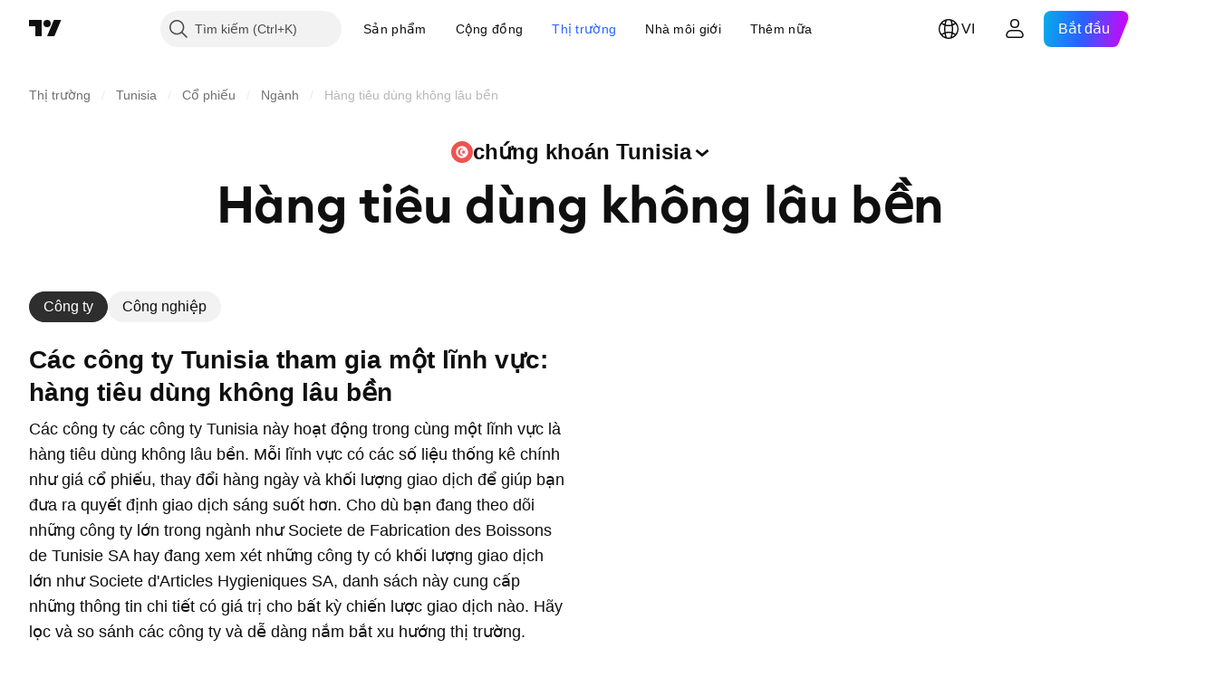

--- FILE ---
content_type: image/svg+xml
request_url: https://s3-symbol-logo.tradingview.com/country/TN.svg
body_size: 130
content:
<!-- by TradingView --><svg width="18" height="18" viewBox="0 0 18 18" xmlns="http://www.w3.org/2000/svg"><path d="M0 18h18V0H0v18z" fill="#EF5350"/><path fill-rule="evenodd" d="M14 9.05C14 11.8 11.8 14 8.95 14A4.88 4.88 0 0 1 4 8.95C4 6.2 6.2 4 8.95 4c2.74 0 4.94 2.3 5.05 5.05zm-5.05 3.3a3.24 3.24 0 0 1-3.3-3.3c0-1.86 1.43-3.3 3.3-3.3.43 0 .87.12 1.31.34A2.95 2.95 0 0 0 7.3 9.05c0 .88.44 2.64 3.07 2.97-.44.22-.99.33-1.42.33zm1.42-2.42l1.54.55-.88-1.43 1-1.31-1.55.44-.88-1.32-.1 1.65-1.54.44 1.53.65-.1 1.54.98-1.2z" fill="#F8F9FD"/></svg>

--- FILE ---
content_type: application/javascript; charset=utf-8
request_url: https://static.tradingview.com/static/bundles/81015.bf8d8baf1e9bdee91b08.js
body_size: 14966
content:
(self.webpackChunktradingview=self.webpackChunktradingview||[]).push([[81015],{185129:e=>{e.exports={}},173777:(e,t,i)=>{"use strict";i.d(t,{SEPARATOR_PREFIX:()=>s,isSeparatorItem:()=>n});const s="###";function n(e){return e.startsWith(s)}},132734:(e,t,i)=>{"use strict";i.d(t,{Icon:()=>n});var s=i(50959);const n=s.forwardRef(((e,t)=>{const{icon:i="",title:n,ariaLabel:r,ariaLabelledby:o,ariaHidden:a,...l}=e,c=!!(n||r||o);return s.createElement("span",{role:"img",...l,ref:t,"aria-label":r,"aria-labelledby":o,"aria-hidden":a||!c,title:n,dangerouslySetInnerHTML:{__html:i}})}))},79205:(e,t,i)=>{"use strict";i.d(t,{Icon:()=>s.Icon});var s=i(132734)},746326:(e,t,i)=>{"use strict";function s(e){const{paddingTop:t,paddingBottom:i}=window.getComputedStyle(e);return[t,i].reduce(((e,t)=>e-Number((t||"").replace("px",""))),e.clientHeight)}function n(e,t=!1){const i=getComputedStyle(e),s=[i.height];return"border-box"!==i.boxSizing&&s.push(i.paddingTop,i.paddingBottom,i.borderTopWidth,i.borderBottomWidth),t&&s.push(i.marginTop,i.marginBottom),s.reduce(((e,t)=>e+(parseFloat(t)||0)),0)}function r(e,t=!1){const i=getComputedStyle(e),s=[i.width];return"border-box"!==i.boxSizing&&s.push(i.paddingLeft,i.paddingRight,i.borderLeftWidth,i.borderRightWidth),t&&s.push(i.marginLeft,i.marginRight),s.reduce(((e,t)=>e+(parseFloat(t)||0)),0)}i.d(t,{contentHeight:()=>s,outerHeight:()=>n,outerWidth:()=>r})},620461:(e,t,i)=>{"use strict";async function s(e,t){
(await Promise.all([i.e(42014),i.e(40122),i.e(26184),i.e(10648),i.e(62419),i.e(32078),i.e(6739),i.e(50370),i.e(29903),i.e(24840),i.e(91565),i.e(7204),i.e(61504),i.e(84592),i.e(77196),i.e(12874),i.e(20541),i.e(68650),i.e(22691),i.e(58572),i.e(86459),i.e(72834),i.e(87828),i.e(81350),i.e(27877),i.e(84509),i.e(62156),i.e(56254),i.e(6656),i.e(88936),i.e(52964),i.e(14544),i.e(31069),i.e(67877),i.e(95626),i.e(50553),i.e(18013),i.e(97406),i.e(75070),i.e(51307),i.e(85379),i.e(62560),i.e(11285),i.e(3406),i.e(62882),i.e(78206),i.e(14142),i.e(70835),i.e(88356),i.e(92124),i.e(43863),i.e(3666),i.e(96080),i.e(98703),i.e(65428),i.e(65644),i.e(5605),i.e(57014),i.e(50846),i.e(96133),i.e(85992),i.e(96614),i.e(78698),i.e(28415),i.e(78820),i.e(96946),i.e(4857),i.e(30608),i.e(78160),i.e(60733),i.e(61774),i.e(20785),i.e(66504),i.e(39622),i.e(13619),i.e(12748),i.e(66857),i.e(18350),i.e(34700),i.e(87536),i.e(92112),i.e(90769),i.e(90639),i.e(35711),i.e(24309),i.e(28903),i.e(49560),i.e(67498),i.e(96421),i.e(86623),i.e(21147),i.e(97927),i.e(8522),i.e(30184),i.e(11417),i.e(20710),i.e(41215),i.e(92346),i.e(87250),i.e(17066),i.e(86737),i.e(83838),i.e(31108),i.e(3536),i.e(31206),i.e(96799),i.e(64416),i.e(51423),i.e(73391),i.e(83663),i.e(77370),i.e(71574),i.e(66977),i.e(51622),i.e(61686),i.e(3004),i.e(20509),i.e(65256),i.e(65632),i.e(9563),i.e(58700),i.e(28269),i.e(64590),i.e(26452),i.e(83954),i.e(66786),i.e(58869),i.e(92797),i.e(31443),i.e(55091),i.e(84434),i.e(87473),i.e(25977),i.e(4570),i.e(60337),i.e(21961),i.e(24414),i.e(20075),i.e(22023),i.e(50447),i.e(76536),i.e(74570),i.e(39053),i.e(72780),i.e(77348),i.e(39381),i.e(99882),i.e(54688),i.e(7736),i.e(62229),i.e(33416),i.e(20943),i.e(90891),i.e(85586),i.e(26442),i.e(99547)]).then(i.bind(i,42246))).PortfoliosDialog.getInstance().open(e,t)}i.d(t,{showPortfoliosDialog:()=>s})},650969:(e,t,i)=>{"use strict";async function s(){return(await Promise.all([i.e(97007),i.e(70469),i.e(47158)]).then(i.bind(i,584570))).initSiteGlobalSkipNavigation()}async function n(){return(await Promise.all([i.e(88602),i.e(70469),i.e(29302)]).then(i.bind(i,228062))).initPlatformSkipNavigation()}i.d(t,{initPlatformSkipNavigation:()=>n,initSiteGlobalSkipNavigation:()=>s})},722329:(e,t,i)=>{"use strict";async function s(e){
const[{widgetBarWidgets:t},{configure:s}]=await Promise.all([Promise.all([i.e(506),i.e(7204),i.e(77196),i.e(12874),i.e(20541),i.e(72834),i.e(87828),i.e(84509),i.e(6656),i.e(95626),i.e(97406),i.e(62560),i.e(98703),i.e(78820),i.e(4857),i.e(60733),i.e(52294),i.e(35711),i.e(91361),i.e(3691),i.e(86623),i.e(21147),i.e(6811),i.e(34022),i.e(9313),i.e(22969),i.e(96520),i.e(15001),i.e(13685),i.e(80753),i.e(40937),i.e(68720),i.e(85413),i.e(92525),i.e(55091),i.e(84434),i.e(98777),i.e(79890),i.e(89801),i.e(23298),i.e(91834),i.e(25514),i.e(50775),i.e(82583),i.e(34999),i.e(54876)]).then(i.bind(i,867337)),Promise.all([i.e(506),i.e(7204),i.e(77196),i.e(12874),i.e(20541),i.e(72834),i.e(87828),i.e(84509),i.e(6656),i.e(95626),i.e(97406),i.e(62560),i.e(98703),i.e(78820),i.e(4857),i.e(60733),i.e(52294),i.e(35711),i.e(91361),i.e(3691),i.e(86623),i.e(21147),i.e(6811),i.e(34022),i.e(9313),i.e(22969),i.e(96520),i.e(15001),i.e(13685),i.e(80753),i.e(40937),i.e(68720),i.e(85413),i.e(92525),i.e(55091),i.e(84434),i.e(98777),i.e(79890),i.e(89801),i.e(23298),i.e(91834),i.e(25514),i.e(50775),i.e(82583),i.e(34999),i.e(54876)]).then(i.bind(i,531922))]);return t.Watchlist=s({...e,componentLogName:"watchlist"}),t}i.d(t,{configuration:()=>s})},474474:(e,t,i)=>{"use strict";function s(){return{version:2,width:300,pages:[]}}i.d(t,{getDefaultState:()=>s})},538882:(e,t,i)=>{"use strict";i.d(t,{initAllAnalytics:()=>u});var s=i(172840),n=i(588948),r=i(719718);(0,n.updateInitData)();const o=e=>`https://www.facebook.com/tr?id=${(0,n.getInitData)().fbTagId}&ev=${e}&noscript=1`;var a;!function(e){e.PageView="PageView",e.CompleteRegistration="CompleteRegistration",e.StartTrial="StartTrial",e.Subscribe="Subscribe"}(a||(a={}));var l=i(665343),c=i(975420),h=i(776734);var d=i(261030),S=i(638456);async function u(e){var t;if((0,S.isSymphonyEmbed)()||(t=a.PageView,(0,r.marketingAnalyticsEnabled)()&&(0,r.createImage)(o(t)),(0,l.trackTwitterEvent)(l.TwitterEvent.SiteVisit)),await Promise.all([s.whenDocumentReadyPromise,e]),(0,c.initGA)(),!function(){try{return null===top||window!==window.top||document!==top.document||self.location!==top.location}catch(e){return!0}}()||(0,S.isSymphonyEmbed)()){const e=await(0,h.getTracker)();e&&(await d.cookieSettingsReady.promise,e.trackPageView())}}},975420:(e,t,i)=>{"use strict";i.d(t,{initGA:()=>h,trackTiming:()=>d});var s=i(251954),n=i(261030),r=i(588948),o=i(638456),a=i(691805);const l=()=>`https://www.googletagmanager.com/gtag/js?id=${(0,r.getInitData)().gaId}`;let c=!1;function h(){if(c||(0,o.isSymphonyEmbed)())return;(0,r.updateInitData)();const e=(0,r.getInitData)();if(!e.gaId)return void(window.gtag=()=>{});c=!0,(0,a.appendScript)(l()),window.dataLayer=window.dataLayer||[],window.gtag=function(){window.dataLayer.push(arguments)},window.gtag("js",new Date);const t={anonymize_ip:!0};window.TVD&&(t.app_name="TVD",t.app_version=(0,o.desktopAppVersion)()),e.gaVars&&window.gtag("set",e.gaVars),window.gtag("consent","default",{analytics_storage:(0,n.getCookieSetting)(n.CookieSettings.Analytics)?"granted":"denied"}),
window.gtag("config",e.gaId,t),s.subscribe(n.cookieSettingsChangeEvent,((e,t)=>{e===n.CookieSettings.Analytics&&window.gtag("consent","update",{analytics_storage:t?"granted":"denied"})}),null)}function d(e,t,i,s){(0,o.isSymphonyEmbed)()||(h(),window.gtag("event","timing_complete",{name:t,value:i,event_category:e,event_label:s}))}},404573:(e,t,i)=>{"use strict";i.d(t,{Draggable:()=>r,PointerBackend:()=>o});var s=i(650151),n=i(318557);i(185129);class r{constructor(e){this._helper=null,this._handleDragStart=e=>{if(null!==this._helper)return;const t=this._source;t.classList.add("ui-draggable-dragging");const[i,s]=[(0,n.outerWidth)(t),(0,n.outerHeight)(t)];this._helper={startTop:parseFloat(t.style.top)||0,startLeft:parseFloat(t.style.left)||0,nextTop:null,nextLeft:null,raf:null,size:[i,s],containment:this._containment instanceof HTMLElement?[parseInt(getComputedStyle(this._containment).borderLeftWidth)+parseInt(getComputedStyle(this._containment).paddingLeft),parseInt(getComputedStyle(this._containment).borderTopWidth)+parseInt(getComputedStyle(this._containment).paddingTop),this._containment.offsetWidth-parseInt(getComputedStyle(this._containment).borderRightWidth)-parseInt(getComputedStyle(this._containment).paddingRight)-parseInt(getComputedStyle(t).marginLeft)-parseInt(getComputedStyle(t).marginRight)-i,this._containment.offsetHeight-parseInt(getComputedStyle(this._containment).borderBottomWidth)-parseInt(getComputedStyle(this._containment).paddingBottom)-parseInt(getComputedStyle(t).marginTop)-parseInt(getComputedStyle(t).marginBottom)-s]:"window"===this._containment?[window.scrollX,window.scrollY,window.scrollX+document.documentElement.offsetWidth-i,window.scrollY+document.documentElement.offsetHeight-s]:null},this._start?.()},this._handleDragMove=e=>{if(null===this._helper)return;const{current:t,initial:i}=e.detail,s=this._source,n=this._helper.nextTop,r=this._helper.nextLeft,o="y"===this._axis||!1===this._axis||0!==t.movementY;if(o){const e=this._helper.startTop;isFinite(e)&&(this._helper.nextTop=t.clientY-i.clientY+e)}const a="x"===this._axis||!1===this._axis||0!==t.movementY;if(a){const e=this._helper.startLeft;isFinite(e)&&(this._helper.nextLeft=t.clientX-i.clientX+e)}if(null!==this._helper.containment){const[e,t,i,s]=this._helper.containment;o&&this._helper.nextTop&&(this._helper.nextTop=Math.min(this._helper.nextTop,s),this._helper.nextTop=Math.max(this._helper.nextTop,t)),a&&this._helper.nextLeft&&(this._helper.nextLeft=Math.min(this._helper.nextLeft,i),this._helper.nextLeft=Math.max(this._helper.nextLeft,e))}null!==this._helper.raf||n===this._helper.nextTop&&r===this._helper.nextLeft||(this._helper.raf=requestAnimationFrame((()=>{null!==this._helper&&(null!==this._helper.nextTop&&(s.style.top=this._helper.nextTop+"px",this._helper.nextTop=null),null!==this._helper.nextLeft&&(s.style.left=this._helper.nextLeft+"px",this._helper.nextLeft=null),this._helper.raf=null)}))),this._drag?.()},this._handleDragStop=e=>{if(null===this._helper)return;this._source.classList.remove("ui-draggable-dragging"),
this._helper=null,this._stop?.()};const t=this._source=e.source;t.classList.add("ui-draggable");const i=this._handle=(e.handle?t.querySelector(e.handle):null)??t;i.classList.add("ui-draggable-handle"),this._start=e.start,this._stop=e.stop,this._drag=e.drag,this._backend=new o({handle:i,onDragStart:this._handleDragStart,onDragMove:this._handleDragMove,onDragStop:this._handleDragStop}),this._axis=e.axis??!1,this._containment=e.containment}destroy(){const e=this._source;e.classList.remove("ui-draggable"),e.classList.remove("ui-draggable-dragging");this._handle.classList.remove("ui-draggable-handle"),this._backend.destroy(),null!==this._helper&&(this._helper.raf&&cancelAnimationFrame(this._helper.raf),this._helper=null)}}class o{constructor(e){this._pointerStarted=!1,this._initial=null,this._handlePointerDown=e=>{if(null!==this._initial||0!==e.button)return;if(!(e.target instanceof Element&&this._handle.contains(e.target)))return;if(this._initial=e,!this._distance&&(this._pointerStart(),!this._pointerStarted))return;e.preventDefault();const t=this._getEventTarget();t.addEventListener("pointermove",this._handlePointerMove),t.addEventListener("pointerup",this._handlePointerUp),t.addEventListener("pointercancel",this._handlePointerUp),t.addEventListener("lostpointercapture",this._handleLostPointerCapture)},this._handleLostPointerCapture=e=>{this._getEventTarget()===e.target&&this._handlePointerUp(e)},this._handlePointerMove=e=>{if(null!==this._initial&&this._initial.pointerId===e.pointerId)if(this._pointerStarted)this._pointerDrag(e);else if(this._pointerDistanceMet(e)){if(this._pointerStart(),this._pointerStarted)return void this._pointerDrag(e);this._handlePointerUp(e)}},this._handlePointerUp=e=>{if(null===this._initial||this._initial.pointerId!==e.pointerId)return;e.preventDefault();const t=this._getEventTarget();t.removeEventListener("pointermove",this._handlePointerMove),t.removeEventListener("pointerup",this._handlePointerUp),t.removeEventListener("pointercancel",this._handlePointerUp),t.removeEventListener("lostpointercapture",this._handlePointerUp),this._pointerStarted&&(this._pointerStarted=!1,t.releasePointerCapture(this._initial.pointerId),this._dispatchEvent(this._createEvent("pointer-drag-stop",e))),this._initial=null};const t=this._handle=e.handle;this._onDragStart=e.onDragStart,this._onDragMove=e.onDragMove,this._onDragStop=e.onDragStop,this._distance=e.distance??0,this._rootElement=e.rootElement,t.style.touchAction="none",t.addEventListener("pointerdown",this._handlePointerDown)}destroy(){const e=this._handle;e.style.touchAction="",e.removeEventListener("pointerdown",this._handlePointerDown),e.removeEventListener("pointermove",this._handlePointerMove),e.removeEventListener("pointerup",this._handlePointerUp),e.removeEventListener("pointercancel",this._handlePointerUp),e.removeEventListener("lostpointercapture",this._handlePointerUp),null!==this._initial&&(e.releasePointerCapture(this._initial.pointerId),this._initial=null),this._pointerStarted=!1}_pointerStart(){if(!this._initial)return
;const e=this._getEventTarget();this._dispatchEvent(this._createEvent("pointer-drag-start",this._initial))?(this._pointerStarted=!0,e.setPointerCapture(this._initial.pointerId)):this._initial=null}_pointerDrag(e){e.preventDefault(),this._dispatchEvent(this._createEvent("pointer-drag-move",e))}_pointerDistanceMet(e){return!this._initial||!this._distance||Math.max(Math.abs(this._initial.clientX-e.clientX),Math.abs(this._initial.clientY-e.clientY))>=this._distance}_getEventTarget(){return this._rootElement??this._handle}_dispatchEvent(e){switch(e.type){case"pointer-drag-start":this._onDragStart(e);break;case"pointer-drag-move":this._onDragMove(e);break;case"pointer-drag-stop":this._onDragStop(e)}return!e.defaultPrevented}_createEvent(e,t){return(0,s.assert)(null!==this._initial),new CustomEvent(e,{bubbles:!0,cancelable:!0,detail:{backend:this,initial:this._initial,current:t}})}}},4855:(e,t,i)=>{"use strict";function s(e,{crossOrigin:t}){r("preconnect",e,t)}function n(e,{crossOrigin:t,as:i}){r("preload",e,t,i)}function r(e,t,i,s){const n=document.createElement("link");n.rel=e,s&&(n.as=s),i&&(n.crossOrigin=i),n.href=String(t),document.head.appendChild(n)}i.d(t,{preconnect:()=>s,preload:()=>n})},318557:(e,t,i)=>{"use strict";i.d(t,{contentHeight:()=>n.contentHeight,html:()=>r,outerHeight:()=>n.outerHeight,outerWidth:()=>n.outerWidth,position:()=>a});var s=i(650151),n=i(746326);function r(e,t){return void 0===t||(null===t&&(e.innerHTML=""),"string"!=typeof t&&"number"!=typeof t||(e.innerHTML=String(t))),e}function o(e){if(!e.getClientRects().length)return{top:0,left:0};const t=e.getBoundingClientRect(),i=(0,s.ensureNotNull)(e.ownerDocument.defaultView);return{top:t.top+i.pageYOffset,left:t.left+i.pageXOffset}}function a(e){const t=getComputedStyle(e);let i,s={top:0,left:0};if("fixed"===t.position)i=e.getBoundingClientRect();else{i=o(e);const t=e.ownerDocument;let n=e.offsetParent||t.documentElement;for(;n&&(n===t.body||n===t.documentElement)&&"static"===getComputedStyle(n).position;)n=n.parentElement;n&&n!==e&&1===n.nodeType&&(s=o(n),s.top+=parseFloat(getComputedStyle(n).borderTopWidth),s.left+=parseFloat(getComputedStyle(n).borderLeftWidth))}return{top:i.top-s.top-parseFloat(t.marginTop),left:i.left-s.left-parseFloat(t.marginLeft)}}},104671:(e,t,i)=>{"use strict";i.d(t,{trackRightPanelProducts:()=>a});var s=i(776734),n=i(584878);const r="RightPanelProductsTracking",o=.1;function a(e){window.TradingView.onChartPage&&(0,n.shouldAffectUser)(r,o)&&(0,s.getTracker)().then((t=>{t&&t.trackRightPanelProductsEvent(e)}))}},421907:(e,t,i)=>{"use strict";i.d(t,{commonRenameSeparator:()=>o});var s=i(954912),n=i(77117),r=i(658583);async function o(e,t,i,o){const{oldSeparator:a,newSeparator:l}=(0,n.remoteRenameSeparators)(e,i,o),c=await(0,s.fetch)((0,r.watchlistUrl)(`/api/v1/symbols_list/${t}/${e}/replace_symbol/`),{method:"POST",body:JSON.stringify({old:a,new:l}),credentials:"include",headers:{"Content-Type":"application/json"}});if(!c.ok){const{detail:e}=await c.json();throw Error(e)}return(0,r.handleJSON)(c)}},822714:(e,t,i)=>{
"use strict";i.r(t),i.d(t,{addSymbols:()=>E,changeDescription:()=>I,convertToCustomSymbolList:()=>u,convertToMarkedSymbolList:()=>p,convertToSymbolList:()=>T,createWatchList:()=>b,getActive:()=>P,getAllWatchLists:()=>_,getCustomWatchLists:()=>m,getCustomWatchlist:()=>v,putWatchList:()=>L,removeSymbols:()=>C,removeWatchList:()=>D,renameSeparator:()=>f,renameWatchList:()=>g,replaceSymbols:()=>A,setActive:()=>y});var s=i(650151),n=i(954912),r=i(77117),o=i(341286),a=i(421907),l=i(658583),c=i(435712),h=i(543469),d=i(62802),S=i(125226);function u(e){const t=e.id,i=e.name,{symbols:s,collapsedSeparators:n}=(0,r.localCollapseStateFromRemoteSymbols)(e.symbols??[]);return{type:"custom",id:t,name:i,description:e.description,active:e.active,symbols:s,shared:e.shared,collapsedSeparators:n,persistedState:e,meta:{server_id:+t}}}function p(e){const t=(0,s.ensureNotNull)(e.color),{symbols:i,collapsedSeparators:n}=(0,r.localCollapseStateFromRemoteSymbols)(e.symbols??[]);return{type:"colored",id:t,color:t,name:e.name??null,description:e.description,active:e.active,symbols:i,shared:e.shared,collapsedSeparators:n,persistedState:e,meta:{server_id:+e.id}}}function T(e){return(0,h.isCustomListResponse)(e)?u(e):p(e)}function m(){return(0,n.fetch)((0,l.watchlistUrl)("/api/v1/symbols_list/custom/"),{credentials:"include"}).then(l.handleJSON).then((e=>e.map(u)))}function _(e){return(0,n.fetch)((0,l.watchlistUrl)("/api/v1/symbols_list/all/"),{credentials:"include",signal:e}).then(l.handleJSON).then((e=>e.map(T)))}function g(e,t){return(0,n.fetch)((0,l.watchlistUrl)(`/api/v1/symbols_list/custom/${e.id}/rename/`),{method:"POST",body:JSON.stringify({name:t}),credentials:"include",headers:{"Content-Type":"application/json"}}).then(l.handleJSON).then(u)}function D(e){return(0,n.fetch)((0,l.watchlistUrl)(`/api/v1/symbols_list/custom/${e.id}/`),{method:"DELETE",credentials:"include"}).then(l.handleJSON)}async function E(e,t){if(o.pendingOpenSeparators.has(e.id.toString())){const t=(0,r.getLocalListSymbols)(e.id);return await A(e,t),t}return(0,n.fetch)((0,l.watchlistUrl)(`/api/v1/symbols_list/custom/${e.id}/append/`),{method:"POST",body:JSON.stringify(t),credentials:"include",headers:{"Content-Type":"application/json"}}).then(l.handleJSON)}async function C(e,t){if(o.pendingOpenSeparators.has(e.id.toString())){const t=(0,r.getLocalListSymbols)(e.id);return await A(e,t),t}return(0,n.fetch)((0,l.watchlistUrl)(`/api/v1/symbols_list/custom/${e.id}/remove/`),{method:"POST",body:JSON.stringify(t),credentials:"include",headers:{"Content-Type":"application/json"}}).then(l.handleJSON)}async function A(e,t){const i=(0,r.remoteSymbolsFormLocalState)(e.id,t);return o.pendingOpenSeparators.delete(e.id.toString()),(0,n.fetch)((0,l.watchlistUrl)(`/api/v1/symbols_list/custom/${e.id}/replace/?unsafe=true`),{method:"POST",body:JSON.stringify(i),credentials:"include",headers:{"Content-Type":"application/json"}}).then(l.handleJSON)}function b(e){return(0,n.fetch)((0,l.watchlistUrl)("/api/v1/symbols_list/custom/"),{method:"POST",body:JSON.stringify({name:e.name,
symbols:e.symbols}),credentials:"include",headers:{"Content-Type":"application/json"}}).then(l.handleJSON).then(u)}function L(e){throw new Error("not implemented")}function y(e){return(0,n.fetch)((0,l.watchlistUrl)(`/api/v1/symbols_list/active/${e.id}/`),{method:"POST",credentials:"include"}).then(l.handleJSON).then(T)}async function P(){let e=null;if((0,c.isDesktopWatchlistAvailable)(window.TVD))e=await(0,c.validateTVDList)(await window.TVD.getActiveWatchlistId());else if((0,S.isFeatureEnabled)("get_saved_active_list_before_getting_all_lists")){const t=d.getJSON("symbol-lists.activeList",null);!t||"color"!==t.type&&"custom"!==t.type||(e=t.id)}if(e){const t=await _();return t.find((t=>t.id===e))??t[0]}return(0,n.fetch)((0,l.watchlistUrl)("/api/v1/symbols_list/active/"),{method:"GET",credentials:"include"}).then(l.handleJSON).then(T)}function I(e,t){return(0,n.fetch)((0,l.watchlistUrl)(`/api/v1/symbols_list/custom/${e}/update_meta/`),{method:"POST",body:JSON.stringify({description:t}),credentials:"include",headers:{"Content-Type":"application/json"}}).then(l.handleJSON).then(u)}async function f(e,t,i){return(0,a.commonRenameSeparator)(e,"custom",t,i)}async function v(e){return(0,n.fetch)((0,l.watchlistUrl)(`/api/v1/symbols_list/custom/${e}/`),{method:"GET",credentials:"include"}).then(l.handleJSON).then(u)}},435712:(e,t,i)=>{"use strict";i.d(t,{isDesktopWatchlistAvailable:()=>n,validateTVDList:()=>r});var s=i(638456);function n(e){return Boolean((0,s.isDesktopApp)()&&e&&"getActiveWatchlistId"in e&&"onActiveWatchlistIdChange"in e)}async function r(e){return"string"==typeof e||"number"==typeof e?e:null}},658583:(e,t,i)=>{"use strict";i.d(t,{handleJSON:()=>n,watchlistUrl:()=>r});var s=i(125226);function n(e){return e.ok?204===e.status?Promise.resolve():e.json():e.json().then((e=>{const t=new Error(e.detail||"not ok");throw e.code&&(t.name=`ApiError:${e.code}`),t}))}function r(e){return(0,s.isFeatureEnabled)("enable_tv_watchlists")?window.TV_WATCHLISTS_URL+e:e}},155546:(e,t,i)=>{"use strict";i.d(t,{registerSiteSymbolListBackend:()=>T});var s=i(481251),n=i(261309);const r=i(822714);var o=i(444372),a=i(564894);class l{constructor(e=[]){this._list={id:"DEFAULT_SINGLE_WATCHLIST",type:"custom",name:o.t(null,void 0,i(512504)),description:null,symbols:[...e],shared:!1,persistedState:null}}getCustomWatchLists(){return Promise.resolve([this._list])}getSymbols(e){return Promise.resolve(this._list.symbols)}createWatchList(e){throw new Error("not implemented")}putWatchList(e){throw new Error("not implemented")}removeWatchList(e){throw new Error("not implemented")}renameWatchList(e,t){return Promise.resolve(null)}replaceSymbols(e,t){return this._list.symbols=[...t],Promise.resolve(this._list.symbols)}addSymbols(e,t){return this._list.symbols.push(...t),Promise.resolve(this._list.symbols)}removeSymbols(e,t){return this._list.symbols=this._list.symbols.filter((e=>!t.includes(e))),Promise.resolve(this._list.symbols)}setActive(e){return Promise.resolve(this._list)}getActive(){return Promise.resolve(this._list)}changeDescription(e,t){
throw new Error("not implemented")}getCustomWatchlist(e){throw new Error("not implemented")}renameSeparator(e,t,i){return Promise.resolve(null)}}var c=i(440498),h=i(638456),d=i(435712)
;const S=JSON.parse('{"ar_AE":["TADAWUL:TASI","TADAWUL:MT30","TVC:SPX","TVC:NDX","NSE:NIFTY","###الأسهم","TADAWUL:2222","TADAWUL:1120","TADAWUL:1150","NASDAQ:AAPL","NASDAQ:TSLA","###الفوركس","FX:EURUSD","FX:GBPUSD","FX:USDJPY","###العقود الآجلة","TVC:USOIL","TVC:UKOIL","TVC:GOLD","###العملات الرقمية","BITSTAMP:BTCUSD","BINANCE:BTCUSDT","BITSTAMP:ETHUSD"],"br":["BMFBOVESPA:IBOV","BMFBOVESPA:SMLL","TVC:SPX","TVC:DXY","TVC:DJI","###Ações (Stocks)","BMFBOVESPA:PETR4","BMFBOVESPA:VVAR3","BMFBOVESPA:ITSA4","BMFBOVESPA:MGLU3","###Cripto","BITSTAMP:BTCUSD","BINANCE:BTCBRL","BINANCE:ETHUSDT","###Futuros (Futures)","BMFBOVESPA:WIN1!","BMFBOVESPA:WDO1!","TVC:UKOIL","TVC:GOLD","BMFBOVESPA:CCM1!","###Moedas (Forex)","FX_IDC:USDBRL","FX:EURUSD","FX:USDJPY"],"de_DE":["TVC:DEU30","TVC:SPX","TVC:NDX","TVC:SX5E","TVC:UKX","###Aktien","XETR:SAP","XETR:BAYN","XETR:ADS","NASDAQ:AAPL","NASDAQ:TSLA","###Forex","FX:EURUSD","FX:GBPUSD","FX:USDJPY","###Krypto","BITSTAMP:BTCUSD","BITSTAMP:BTCEUR","BITSTAMP:ETHUSD","###Futures","EUREX:FDAX1!","TVC:GOLD","TVC:USOIL","TVC:UKOIL"],"default":["###Indices","SP:SPX","TVC:NDQ","TVC:DJI","CBOE:VIX","TVC:DXY","###Stocks","NASDAQ:AAPL","NASDAQ:TSLA","NASDAQ:NFLX","###Futures","TVC:USOIL","TVC:GOLD","TVC:SILVER","###Forex","FX:EURUSD","FX:GBPUSD","FX:USDJPY","###Crypto","BITSTAMP:BTCUSD","BINANCE:BTCUSDT","BITSTAMP:ETHUSD"],"es":["TVC:SPX","TVC:IBEX35","TVC:DXY","TVC:VIX","###Acciones","NASDAQ:AAPL","BME:SAN","BCBA:GGAL","BMV:CEMEX/CPO","###Forex","FX:EURUSD","FX:USDJPY","FX:GBPUSD","###Futuros","TVC:USOIL","TVC:GOLD","TVC:SILVER","###Cripto","BITSTAMP:BTCUSD","BINANCE:BTCUSDT","BITSTAMP:ETHUSD"],"fr":["TVC:CAC40","TVC:DEU30","TVC:NDX","TVC:SPX","###Actions","EURONEXT:FP","EURONEXT:GLE","EURONEXT:ORA","###Futures","TVC:UKOIL","TVC:USOIL","TVC:GOLD","###Forex","FX:EURUSD","FX:GBPUSD","FX:USDJPY","FX:EURGBP","###Crypto","BITSTAMP:BTCUSD","BITSTAMP:ETHUSD","BINANCE:BTCUSDT","BITSTAMP:BTCEUR"],"he_IL":["TASE:TA35","TVC:NDX","TVC:SPX","TVC:DJI","TVC:DXY","###מניות","TASE:TEVA","TASE:OPK","TASE:NICE","NASDAQ:AAPL","NASDAQ:TSLA","###חוזים עתידיים","TVC:USOIL","TVC:GOLD","TVC:SILVER","###מט\\"ח","FX:EURUSD","FX:GBPUSD","FX:USDJPY","FX_IDC:USDILS","###קריפטו","BITSTAMP:BTCUSD","BINANCE:BTCUSDT","BITSTAMP:ETHUSD"],"id":["IDX:COMPOSITE","IDX:IDX30","IDX:IDXBUMN20","TVC:SPX","TVC:DXY","###Saham (Stock)","IDX:ANTM","IDX:BBRI","IDX:TLKM","###Forex","FX:EURUSD","FX:GBPUSD","FX:USDJPY","###Kontrak berjangka (Futures)","TVC:USOIL","TVC:UKOIL","TVC:GOLD","###Crypto","BITSTAMP:BTCUSD","BINANCE:BTCUSDT","BITSTAMP:ETHUSD"],"in":["NSE:NIFTY","NSE:BANKNIFTY","BSE:SENSEX","NSE:CNXIT","TVC:SPX","###Stocks","NSE:RELIANCE","NSE:AXISBANK","NSE:HDFCBANK","NSE:ICICIBANK","NSE:BAJFINANCE","###Futures","NSE:NIFTY1!","NSE:BANKNIFTY1!","NSE:RELIANCE1!","NSE:INFY1!","###Forex","FX_IDC:USDINR","FX:EURUSD","FX:GBPUSD","FX:USDJPY","###Crypto","BITSTAMP:BTCUSD","BITSTAMP:ETHUSD","BITSTAMP:XRPUSD","BITSTAMP:LTCUSD"],"it":["TVC:FTMIB","TVC:SPX","TVC:DXY","TVC:UKX","TVC:DAX","###Forex","FX:EURUSD","FX:EURGBP","FX:USDJPY","FX:GBPUSD","###Azioni","MIL:ENI","MIL:ISP","NASDAQ:TSLA","NASDAQ:AAPL","###Futures","TVC:GOLD","TVC:USOIL","###Cripto","BITSTAMP:BTCUSD","BITSTAMP:ETHUSD","BITSTAMP:BTCEUR"],"ja":["TVC:NI225","TVC:DJI","TVC:SPX","TVC:DXY","TVC:VIX","###株式","TSE:9984","TSE:8306","TSE:6758","###先物","TVC:GOLD","TVC:USOIL","OSE:NK2251!","TVC:US10Y","###FX","FX:USDJPY","FX:EURUSD","FX:GBPJPY","###仮想通貨","BITSTAMP:BTCUSD","BITFLYER:BTCJPY","BITMEX:XBTUSD"],"kr":["KRX:KOSPI","KRX:KOSPI200","KRX:KOSDAQ","TVC:SPX","TVC:NDX","TVC:NI225","###가상화페","BITMEX:XBTUSD","BITHUMB:BTCKRW","BINANCE:BTCUSDT","###외환","FX_IDC:USDKRW","FX:EURUSD","FX:USDJPY","###국내주식","KRX:005930","KRX:035420","KRX:005380","KRX:068270","KRX:035720","###해외선물","CBOT_MINI:YM1!","CME_MINI:NQ1!","CME_MINI:ES1!","NYMEX:CL1!","CBOE:VX1!"],"ms_MY":["FTSEMYX:FBMKLCI","FX_IDC:USDMYR","MYX:FCPO1!","TVC:SPX","TVC:VIX","###Saham","MYX:TOPGLOV","MYX:SUPERMX","MYX:CAREPLS","NASDAQ:AAPL","NASDAQ:TSLA","###Forex","FX:EURUSD","FX:GBPUSD","FX:USDJPY","###Hadapan","TVC:USOIL","TVC:UKOIL","TVC:GOLD","###Kripto","BITSTAMP:BTCUSD","BITSTAMP:ETHUSD"],"pl":["GPW:WIG20","TVC:SX5E","TVC:DAX","TVC:SPX","###Akcje Giełdowe","GPW:PKO","GPW:JSW","GPW:PKN","NASDAQ:AAPL","NASDAQ:TSLA","###Kontrakty Terminowe","TVC:USOIL","TVC:GOLD","TVC:SILVER","###Forex","FX_IDC:USDPLN","FX_IDC:EURPLN","FX:EURUSD","FX:USDJPY","FX:GBPUSD","###Krypto","BITSTAMP:BTCUSD","BITSTAMP:ETHUSD"],"ru":["MOEX:IMOEX","MOEX:RTSI","TVC:SPX","TVC:NDQ","###Акции","MOEX:SBER","MOEX:GAZP","MOEX:LKOH","MOEX:VTBR","###Фьючерсы","MOEX:BR1!","MOEX:RI1!","MOEX:GD1!","###Валюты","FX_IDC:USDRUB","FX_IDC:EURRUB","FX:EURUSD","FX:GBPUSD","###Криптовалюты","BITSTAMP:BTCUSD","BITSTAMP:ETHUSD","BITSTAMP:XRPUSD","BITSTAMP:LTCUSD"],"th_TH":["SET:SET","SET:SET50","TVC:SPX","TVC:NDX","TVC:VIX","###หุ้น","SET:AOT","SET:CPALL","SET:PTT","NASDAQ:AAPL","NASDAQ:TSLA","###ฟิวเจอร์","TVC:USOIL","TVC:GOLD","TVC:SILVER","###Forex","FX:EURUSD","FX:GBPUSD","FX:USDJPY","###คริปโต","BITKUB:BTCTHB","BITSTAMP:BTCUSD","BINANCE:ETHUSDT"],"tr":["BIST:XU100","TVC:SPX","TVC:DAX","FX_IDC:XAUTRY","TVC:VIX","###Hisse Senetleri","BIST:THYAO","BIST:ASELS","BIST:TUPRS","NASDAQ:AAPL","NASDAQ:TSLA","###Vadeliler","TVC:USOIL","TVC:GOLD","TVC:SILVER","###Döviz","FX:USDTRY","FX:EURTRY","FX:EURUSD","FX:GBPUSD","FX:USDJPY","###Kripto","BITFINEX:BTCTRY","BITSTAMP:BTCUSD","BITSTAMP:ETHUSD","BITSTAMP:XRPUSD"],"uk":["TVC:UKX","TVC:SPX","TVC:NDX","CBOE:VIX","TVC:DXY","###Stocks","LSE:LLOY","LSE:BARC","LSE:BP.","NASDAQ:AAPL","NASDAQ:TSLA","###Futures","OANDA:XAUUSD","TVC:USOIL","###Forex","FX:GBPUSD","FX:EURUSD","FX:GBPJPY","###Crypto","BITSTAMP:BTCUSD","BITSTAMP:BTCGBP","BITSTAMP:ETHUSD","BITSTAMP:XRPUSD"],"vi_VN":["HOSE:VNINDEX","HNX:HNXINDEX","TVC:SPX","TVC:NDX","TVC:VIX","###Tiền điện tử","BITSTAMP:BTCUSD","BINANCE:BTCUSDT","BITSTAMP:ETHUSD","###Cổ phiếu","HOSE:HPG","HOSE:VCB","HOSE:FPT","NASDAQ:AAPL","NASDAQ:TSLA","###Ngoại hối","FX:EURUSD","FX:GBPUSD","FX:USDJPY","###Hợp đồng Tương lai","TVC:USOIL","TVC:UKOIL","TVC:GOLD"],"zh_CN":["SSE:000001","SZSE:399106","TVC:HSI","TVC:SPX","TVC:DXY","###股票","HKEX:700","HKEX:9988","SSE:600519","NASDAQ:AAPL","NASDAQ:TSLA","###期货","TVC:GOLD","TVC:SILVER","TVC:USOIL","TVC:UKOIL","###外汇","FX:EURUSD","FX:GBPUSD","FX:USDJPY","FX_IDC:USDCNY","###加密货币","BITSTAMP:BTCUSD","BINANCE:BTCUSDT","BITSTAMP:ETHUSD"],"zh_TW":["TWSE:TAIEX","TVC:HSI","TVC:SPX","TVC:NDX","TVC:VIX","###股票","TWSE:2330","TWSE:0050","HKEX:700","NASDAQ:AAPL","NASDAQ:TSLA","###期貨","TVC:USOIL","TVC:GOLD","HKEX:HSI1!","###外匯","FX:EURUSD","FX:GBPUSD","FX:USDJPY","###加密貨幣","BITSTAMP:BTCUSD","BINANCE:BTCUSDT","BITSTAMP:ETHUSD"]}')
;i(313266);var u=i(62802);class p{constructor(e){this._deletedSymbolsList=new c.DeletedSymbolsList,this.update(e)}update(e){const{isAuthenticated:t}=e;this._current=t?r:new l(S[window.locale]??S.default)}getCustomWatchLists(){return this._current.getCustomWatchLists().then((e=>{const t=[...e],i=this._deletedSymbolsList.getList();return i&&t.push(i),t}))}createWatchList(e){if((0,c.isDeletedSymbolsList)(e.id)){this._deletedSymbolsList.createList(e);const t=this._deletedSymbolsList.getList();return Promise.resolve(t)}return this._current.createWatchList(e)}putWatchList(e){if((0,c.isDeletedSymbolsList)(e.id)){const e=this._deletedSymbolsList.getList();if(e)return Promise.resolve(e)}return this._current.putWatchList(e)}removeWatchList(e){return(0,c.isDeletedSymbolsList)(e.id)?(this._deletedSymbolsList?.removeList(),Promise.resolve()):this._current.removeWatchList(e)}renameWatchList(e,t){return(0,c.isDeletedSymbolsList)(e.id)?Promise.resolve(null):this._current.renameWatchList(e,t)}replaceSymbols(e,t){if((0,c.isDeletedSymbolsList)(e.id)){this._deletedSymbolsList.replaceSymbols(t);const e=this._deletedSymbolsList.getList();return Promise.resolve(e?.symbols??null)}return this._current.replaceSymbols(e,t)}addSymbols(e,t){if((0,c.isDeletedSymbolsList)(e.id)){this._deletedSymbolsList.addSymbols(t);const e=this._deletedSymbolsList.getList();return e?Promise.resolve(e.symbols):Promise.resolve([])}return this._current.addSymbols(e,t)}removeSymbols(e,t){if((0,c.isDeletedSymbolsList)(e.id)){this._deletedSymbolsList.removeSymbols(t);const e=this._deletedSymbolsList.getList();return e?Promise.resolve(e.symbols):Promise.resolve([])}return this._current.removeSymbols(e,t)}setActive(e){const t=this._cloneToken(e),{id:i}=t;return(0,c.isDeletedSymbolsList)(i)?(this._deletedSymbolsList.setIsActive(!0),(0,d.isDesktopWatchlistAvailable)(window.TVD)&&window.TVD.onActiveWatchlistIdChange(i),Promise.resolve(null)):(this._deletedSymbolsList.getIsActive()&&this._deletedSymbolsList.setIsActive(!1),u.setJSON("symbol-lists.activeList",t),!(0,d.isDesktopWatchlistAvailable)(window.TVD)||"color"!==t.type&&"custom"!==t.type?"hot"===t.type?Promise.resolve(null):this._current.setActive(t):(window.TVD.onActiveWatchlistIdChange(e.id),this._current.setActive(t)))}async getActive(){const e=(0,h.isDesktopApp)()?await(0,d.validateTVDList)(await(window.TVD?.getActiveWatchlistId?.())):null;if(!e&&this._deletedSymbolsList.getIsActive()||(0,c.isDeletedSymbolsList)(e)){const e=this._deletedSymbolsList.getList();if(e)return Promise.resolve(e)}if((0,h.isDesktopApp)())return this._current.getActive();const t=u.getJSON("symbol-lists.activeList",null);if("hot"===t?.type){const{createHotList:e,hotlistsManager:i}=await m(),{exchange:s,group:n}=t,r=await i.getOneHotlist(null,s,n);return e(s,n,r?r.map((e=>e.s)):[])}return this._current.getActive()}changeDescription(e,t){return this._current.changeDescription(e,t)}renameSeparator(e,t,i){return this._current.renameSeparator(e,t,i)}getCustomWatchlist(e){return this._current.getCustomWatchlist(e)}_cloneToken(e){switch(e.type){
case"custom":return{type:"custom",id:e.id};case"color":return{type:"color",id:e.id};case"hot":return{type:"hot",id:e.id,exchange:e.exchange,group:e.group}}}}function T(e){const t=new p({chartApiInstance:e,isAuthenticated:window.is_authenticated});return window.loginStateChange.subscribe(t,(()=>{t.update({chartApiInstance:e,isAuthenticated:window.is_authenticated})})),(0,a.registerService)(n.SYMBOL_LIST_REPOSITORY_BACKEND_SERVICE,t),()=>{window.loginStateChange.unsubscribeAll(t),(0,a.unregisterService)(n.SYMBOL_LIST_REPOSITORY_BACKEND_SERVICE)}}const m=(0,s.default)((async()=>{const[{hotlistsManager:e},{createHotList:t}]=await Promise.all([Promise.all([i.e(31530),i.e(39563)]).then(i.bind(i,332189)),Promise.all([i.e(31530),i.e(53369)]).then(i.bind(i,732611))]);return{hotlistsManager:e(),createHotList:t}}))},261309:(e,t,i)=>{"use strict";i.d(t,{SYMBOL_LIST_REPOSITORY_BACKEND_SERVICE:()=>s});const s={id:"SymbolListRepositoryBackend"}},83871:(e,t,i)=>{"use strict";i.d(t,{SYMBOL_LIST_SERVICE:()=>s});const s={id:"SymbolListService"}},77117:(e,t,i)=>{"use strict";i.d(t,{getLocalListSymbols:()=>u,localCollapseStateFromRemoteSymbols:()=>c,remoteRenameSeparators:()=>d,remoteSymbolsFormLocalState:()=>h,separatorRemoteRepresentation:()=>S});var s=i(650151),n=i(173777),r=i(564894),o=i(83871);const a="⁤",l=new RegExp(`^${n.SEPARATOR_PREFIX}(${a})?(.+)$`);function c(e){const t=[],i=[];return e.forEach((e=>{const[,s,r]=e.match(l)||[];if(r){const e=`${n.SEPARATOR_PREFIX}${r}`;s&&i.push(e),t.push(e)}else t.push(e)})),{symbols:t,collapsedSeparators:i}}function h(e,t){const i=T(e);return t.map((e=>i?.hasOwnProperty(e)?S(e,i[e]):e))}function d(e,t,i){const s=T(e);if(s?.hasOwnProperty(i)){const e=s[i];return{oldSeparator:S(t,e),newSeparator:S(i,e)}}return{oldSeparator:t,newSeparator:i}}function S(e,t){const i=e.replace(n.SEPARATOR_PREFIX,"").replace(a,"");return`${n.SEPARATOR_PREFIX}${t?a:""}${i}`}function u(e){const t=p();return(0,s.ensureDefined)(t.markedLists?.lists.byColor[e]?.symbols||t.customLists.lists.byId[e]?.symbols)}function p(){return(0,r.service)(o.SYMBOL_LIST_SERVICE).store.getState()}function T(e){return p().collapsedSeparators[e]}},341286:(e,t,i)=>{"use strict";i.d(t,{pendingOpenSeparators:()=>s});const s=new Set},543469:(e,t,i)=>{"use strict";function s(e){return{type:"custom",id:e.id,name:e.name,description:e.description,symbols:e.symbols,shared:e.shared,persistedState:e.persistedState}}function n(e){return"custom"===e.type}function r(e){return"custom"===e.type}i.d(t,{isCustomList:()=>r,isCustomListResponse:()=>n,makeCustomListFromRecord:()=>s})},440498:(e,t,i)=>{"use strict";i.r(t),i.d(t,{DELETED_SYMBOLS_LIST_ID:()=>a,DeletedSymbolsList:()=>h,isDeletedSymbolsList:()=>c});var s=i(49437),n=i(738600);const r="deleted_symbols_list",o="is_deleted_symbols_list_active",a="deleted_symbols_list_id",l="There was an error during attempt to set local storage value",c=e=>e===a;class h{constructor(){this._logError=(e,t)=>{e instanceof Error?n.logger.logError(e.message):n.logger.logError(t)}}createList(e){this._setList(e)}removeList(){
try{s.TVLocalStorage.removeItem(r)}catch(e){this._logError(e,"There was an error during local storage item removal")}}addSymbols(e){const t=this.getList();if(!t)return;const i=new Set(t.symbols);for(const t of e)i.add(t);const s=Array.from(i);s.length>100?t.symbols=s.reverse().slice(0,100).reverse():t.symbols=s,this._setList(t)}removeSymbols(e){const t=this.getList();if(!t)return;const i=new Set(t.symbols);for(const t of e)i.delete(t);t.symbols=Array.from(i),this._setList(t)}replaceSymbols(e){const t=this.getList();t&&(t.symbols=e,this._setList(t))}getIsActive(){try{return"true"===s.TVLocalStorage.getItem(o)}catch(e){return this._logError(e,l),!1}}setIsActive(e){try{s.TVLocalStorage.setItem(o,String(e))}catch(e){this._logError(e,l)}}getList(){try{const e=s.TVLocalStorage.getItem(r);return e?JSON.parse(e):null}catch(e){return this._logError(e,"There was an error during attempt to get local storage value"),null}}_setList(e){try{s.TVLocalStorage.setItem(r,JSON.stringify(e))}catch(e){this._logError(e,l)}}}},738600:(e,t,i)=>{"use strict";i.d(t,{logger:()=>s});const s=(0,i(735566).getLogger)("Platform.Model.Watchlist")},305514:(e,t,i)=>{"use strict";i.d(t,{showWatchListsDialog:()=>o});var s=i(188414);let n;class r extends s.DialogRenderer{constructor(){super(...arguments),this._dialog=null,this._subscribe=e=>{this._setVisibility(e)}}show(e){this._load().then((t=>t.show(e)))}hide(){this._dialog?.hide(),this._dialog?.visible().unsubscribe(this._subscribe)}static getInstance(){return n||(n=new r),n}async _load(){const e=await Promise.all([i.e(46930),i.e(36320),i.e(26184),i.e(10648),i.e(62419),i.e(6739),i.e(91565),i.e(7204),i.e(61504),i.e(84592),i.e(77196),i.e(12874),i.e(20541),i.e(22691),i.e(58572),i.e(86459),i.e(72834),i.e(87828),i.e(27877),i.e(56254),i.e(88936),i.e(52964),i.e(67877),i.e(95626),i.e(51307),i.e(62560),i.e(11285),i.e(70835),i.e(88356),i.e(92124),i.e(43863),i.e(3666),i.e(65428),i.e(61774),i.e(39622),i.e(34700),i.e(68448),i.e(28903),i.e(96421),i.e(97927),i.e(30184),i.e(39311),i.e(31108),i.e(90706),i.e(93769),i.e(9524),i.e(57120),i.e(96799),i.e(40884),i.e(46229),i.e(16499),i.e(37548),i.e(59691),i.e(81073),i.e(44399),i.e(34568),i.e(93318),i.e(58869),i.e(77808),i.e(32227),i.e(55091),i.e(87473),i.e(61123),i.e(49281),i.e(71680),i.e(50447),i.e(2139),i.e(35938),i.e(60482),i.e(44692),i.e(90891),i.e(46356),i.e(85586),i.e(99961),i.e(5641),i.e(57945)]).then(i.bind(i,419324));return this._dialog?.hide(),this._dialog?.visible().unsubscribe(this._subscribe),this._dialog=e.watchlistsDialogRenderer(),this._dialog.visible().subscribe(this._subscribe),this._dialog}}function o(e){r.getInstance().show(e)}},18182:(e,t,i)=>{"use strict";i.d(t,{MatchMedia:()=>n});var s=i(50959);class n extends s.PureComponent{constructor(e){super(e),this._handleChange=()=>{this.forceUpdate()},this.state={query:window.matchMedia(this.props.rule)}}componentDidMount(){this._subscribe(this.state.query)}componentDidUpdate(e,t){this.state.query!==t.query&&(this._unsubscribe(t.query),this._subscribe(this.state.query))}componentWillUnmount(){
this._unsubscribe(this.state.query)}render(){return this.props.children(this.state.query.matches)}static getDerivedStateFromProps(e,t){return e.rule!==t.query.media?{query:window.matchMedia(e.rule)}:null}_subscribe(e){e.addEventListener("change",this._handleChange)}_unsubscribe(e){e.removeEventListener("change",this._handleChange)}}},224743:(e,t,i)=>{"use strict";i.d(t,{globalCloseDelegate:()=>s,globalCloseMenu:()=>n});const s=new(i(251924).Delegate);function n(){s.fire()}},670112:(e,t,i)=>{"use strict";i.d(t,{mapKeyCodeToDirection:()=>c,navigationOrderComparator:()=>r,queryFocusableElements:()=>a,queryTabbableElements:()=>o,updateTabIndexes:()=>l});var s=i(680574),n=i(355734);function r(e,t){return e===t?0:e.compareDocumentPosition(t)&Node.DOCUMENT_POSITION_FOLLOWING?-1:1}function o(e){return Array.from(e.querySelectorAll('button:not(:disabled):not([aria-disabled="true" i]):not([tabindex="-1"]), [tabindex]:not([disabled]):not([aria-disabled="true" i]):not([tabindex="-1"])')).filter((0,n.createScopedVisibleElementFilter)(e))}function a(e){return Array.from(e.querySelectorAll('button:not(:disabled):not([aria-disabled="true" i]):not([aria-disabled=""]), [tabindex]:not([disabled]):not([aria-disabled="true" i]):not([aria-disabled=""])')).filter((0,n.createScopedVisibleElementFilter)(e))}function l(){window.dispatchEvent(new CustomEvent("keyboard-navigation-activation",{bubbles:!0}))}function c(e){const t=(0,s.isRtl)();switch(e){case 38:return"blockPrev";case 40:return"blockNext";case 37:return t?"inlineNext":"inlinePrev";case 39:return t?"inlinePrev":"inlineNext";default:return null}}},448407:(e,t,i)=>{"use strict";i.d(t,{trackButtonClick:()=>n});var s=i(776734);function n(e,t,i,n){(0,s.getTracker)().then((s=>{null!==s&&s.trackToolbarButtonClick(e,i?`${t} ${i}`:t,n)}))}},983682:(e,t,i)=>{"use strict";i.d(t,{ORDERED_PRODUCT_IDS:()=>s});const s=["products-screeners","pine","calendars","news-flow","portfolios","yield-curves","products-options","macro-maps","community-hub","notifications","fundamental-graphs"]},188414:(e,t,i)=>{"use strict";i.d(t,{DialogRenderer:()=>n});var s=i(77294);class n{constructor(){this._container=document.createElement("div"),this._visibility=new s.WatchedValue(!1),this._rootInstance=null}visible(){return this._visibility.readonly()}_setVisibility(e){this._visibility.setValue(e)}}},547426:(e,t,i)=>{"use strict";i.d(t,{AbstractJsonStoreService:()=>r,CommonJsonStoreService:()=>o});var s=i(251924);const n=Symbol("NO_VALUE_SENTINEL");class r{constructor(e,t,i,n,r){this._onChange=new s.Delegate,this._handleChange=()=>{this._onChange.fire(this.get())},this._crossTabEvents=e,this._jsonKeyValueStore=t,this.CROSSTAB_EVENT_NAME=i,this.JSON_STORE_KEY=n,this.defaultStoreValue=this._serialize(r),this._subscribe()}get(){const e=this._jsonKeyValueStore.getJSON(this.JSON_STORE_KEY,this.defaultStoreValue);return this._deserialize(e)}set(e,t){const i=this._serialize(e);this._jsonKeyValueStore.setJSON(this.JSON_STORE_KEY,i,t),this._crossTabEvents.emit(this.CROSSTAB_EVENT_NAME),this._onChange.fire(e)}hasValue(){
return this._jsonKeyValueStore.getJSON(this.JSON_STORE_KEY,n)!==n}getOnChange(){return this._onChange}destroy(){this._unsubscribe(),this._onChange.destroy(),delete this._onChange}_subscribe(){this._crossTabEvents.on(this.CROSSTAB_EVENT_NAME,this._handleChange),this._jsonKeyValueStore.onSync.subscribe(this,this._handleChange)}_unsubscribe(){this._crossTabEvents.off(this.CROSSTAB_EVENT_NAME,this._handleChange),this._jsonKeyValueStore.onSync.unsubscribe(this,this._handleChange)}}class o extends r{_serialize(e){return e}_deserialize(e){return e}}},551524:(e,t,i)=>{"use strict";function s(e,t,i){return e*(1-i)+t*i}i.d(t,{doAnimate:()=>o,lerp:()=>s});const n={from:0,duration:250,easing:i(225627).easingFunc.easeOutCubic};class r{constructor(e){this._doing=!0,this._completed=!1,this._options={...n,...e};const t=performance.now();window.requestAnimationFrame((e=>{this._animation(t,this._options.from,e)}))}stop(){this._doing=!1}completed(){return this._completed}_animation(e,t,i){if(!this._doing)return void this._finishAnimation();const n=(i=!i||i<1e12?performance.now():i)-e,r=n>=this._options.duration||t===this._options.to,o=s(this._options.from,this._options.to,this._options.easing(n/this._options.duration)),a=r?this._options.to:o,l=a-t;this._options.onStep(l,a),r?this._finishAnimation():window.requestAnimationFrame((t=>{this._animation(e,a,t)}))}_finishAnimation(){this._options.onComplete&&this._options.onComplete(),this._completed=!0}}function o(e){return new r(e)}},381762:(e,t,i)=>{"use strict";async function s(e,t){(await Promise.all([i.e(34957),i.e(26184),i.e(10648),i.e(62419),i.e(6739),i.e(29903),i.e(91565),i.e(7204),i.e(77196),i.e(12874),i.e(20541),i.e(68650),i.e(22691),i.e(58572),i.e(72834),i.e(87828),i.e(81350),i.e(6656),i.e(52964),i.e(67877),i.e(95626),i.e(97406),i.e(62560),i.e(11285),i.e(62882),i.e(78206),i.e(70835),i.e(92124),i.e(96080),i.e(65428),i.e(50846),i.e(28415),i.e(78820),i.e(30608),i.e(60733),i.e(61774),i.e(34700),i.e(90769),i.e(90639),i.e(67498),i.e(86623),i.e(55015),i.e(44491),i.e(74400),i.e(11417),i.e(39311),i.e(81171),i.e(20710),i.e(82835),i.e(92346),i.e(31108),i.e(9524),i.e(73391),i.e(83663),i.e(10219),i.e(16499),i.e(77370),i.e(66977),i.e(20509),i.e(65256),i.e(19465),i.e(9563),i.e(58700),i.e(59696),i.e(74603),i.e(44332),i.e(32340),i.e(90611),i.e(55091),i.e(84434),i.e(25977),i.e(73059),i.e(74036),i.e(50447),i.e(76536),i.e(70004),i.e(7736),i.e(62229),i.e(82785),i.e(5856),i.e(66533)]).then(i.bind(i,6062))).CalendarDialog.getInstance().open(e,t)}i.d(t,{showCalendarDialog:()=>s})},100466:(e,t,i)=>{"use strict";async function s(e,t=!0){
(await Promise.all([i.e(57628),i.e(26184),i.e(32078),i.e(50370),i.e(29903),i.e(7204),i.e(12874),i.e(20541),i.e(58572),i.e(86459),i.e(72834),i.e(81350),i.e(84509),i.e(62156),i.e(56254),i.e(88936),i.e(14544),i.e(31069),i.e(50553),i.e(18013),i.e(97406),i.e(51307),i.e(85379),i.e(62560),i.e(3406),i.e(14142),i.e(92124),i.e(65644),i.e(5605),i.e(57014),i.e(50846),i.e(96133),i.e(85992),i.e(96614),i.e(78698),i.e(28415),i.e(78820),i.e(96946),i.e(30608),i.e(13619),i.e(12748),i.e(18350),i.e(92112),i.e(90769),i.e(68448),i.e(90639),i.e(28903),i.e(67498),i.e(96421),i.e(30184),i.e(87844),i.e(11417),i.e(45045),i.e(64416),i.e(57093),i.e(74731),i.e(35483),i.e(83663),i.e(65256),i.e(17809),i.e(9563),i.e(60368),i.e(88119),i.e(83848),i.e(11153),i.e(26037),i.e(84434),i.e(25977),i.e(4570),i.e(10093),i.e(18103),i.e(59580),i.e(20075),i.e(50556),i.e(7736),i.e(58666),i.e(80075),i.e(2603),i.e(21317),i.e(49558)]).then(i.bind(i,53519))).FundamentalGraphsDialogRenderer.getInstance().open(e,t)}i.d(t,{showFundamentalGraphsDialog:()=>s})},481554:(e,t,i)=>{"use strict";async function s(e,t){(await Promise.all([i.e(51855),i.e(26184),i.e(10648),i.e(62419),i.e(32078),i.e(50370),i.e(29903),i.e(7204),i.e(12874),i.e(20541),i.e(68650),i.e(22691),i.e(72834),i.e(87828),i.e(84509),i.e(67877),i.e(18013),i.e(97406),i.e(51307),i.e(62560),i.e(11285),i.e(62882),i.e(70835),i.e(37419),i.e(28415),i.e(78820),i.e(4857),i.e(30608),i.e(87536),i.e(11417),i.e(25988),i.e(68601),i.e(83663),i.e(72279),i.e(97273),i.e(8415),i.e(65256),i.e(9563),i.e(49149),i.e(83848),i.e(19457),i.e(84434),i.e(25977),i.e(16537),i.e(77348),i.e(53287),i.e(93843),i.e(7736),i.e(82365),i.e(21137),i.e(2603),i.e(7894),i.e(72860)]).then(i.bind(i,265367))).MacroMapsDialog.getInstance(Boolean(e)).open(e,t)}i.d(t,{showMacroMapsDialog:()=>s})},786028:(e,t,i)=>{"use strict";async function s(e,t){
(await Promise.all([i.e(5340),i.e(26184),i.e(10648),i.e(32078),i.e(6739),i.e(50370),i.e(29903),i.e(24840),i.e(91565),i.e(7204),i.e(61504),i.e(84592),i.e(77196),i.e(12874),i.e(20541),i.e(68650),i.e(22691),i.e(58572),i.e(86459),i.e(72834),i.e(81350),i.e(27877),i.e(84509),i.e(62156),i.e(56254),i.e(6656),i.e(88936),i.e(52964),i.e(14544),i.e(31069),i.e(95626),i.e(50553),i.e(18013),i.e(97406),i.e(51307),i.e(85379),i.e(62560),i.e(3406),i.e(62882),i.e(14142),i.e(88356),i.e(92124),i.e(43863),i.e(3666),i.e(98703),i.e(65428),i.e(65644),i.e(5605),i.e(57014),i.e(96133),i.e(85992),i.e(96614),i.e(78698),i.e(28415),i.e(78820),i.e(96946),i.e(4857),i.e(30608),i.e(61774),i.e(39622),i.e(13619),i.e(12748),i.e(18350),i.e(92112),i.e(90769),i.e(90639),i.e(35711),i.e(28903),i.e(67498),i.e(96421),i.e(86623),i.e(21147),i.e(97927),i.e(2298),i.e(30184),i.e(11417),i.e(39311),i.e(87250),i.e(45045),i.e(90706),i.e(93769),i.e(43380),i.e(57120),i.e(10810),i.e(58178),i.e(57093),i.e(74731),i.e(91571),i.e(51616),i.e(35483),i.e(83663),i.e(84090),i.e(46229),i.e(65256),i.e(17809),i.e(9563),i.e(24342),i.e(60368),i.e(59691),i.e(9040),i.e(44399),i.e(30497),i.e(81201),i.e(93457),i.e(10218),i.e(77723),i.e(98408),i.e(55091),i.e(84434),i.e(87473),i.e(25977),i.e(77737),i.e(76789),i.e(73606),i.e(20075),i.e(50447),i.e(39053),i.e(50556),i.e(7736),i.e(58666),i.e(12690),i.e(81281),i.e(24283),i.e(80075),i.e(16132),i.e(89203),i.e(23949)]).then(i.bind(i,903158))).NewsFlowDialog.getInstance().open(e,t)}i.d(t,{showNewsFlowDialog:()=>s})},802061:(e,t,i)=>{"use strict";i.d(t,{showOptionsBuilderDialog:()=>n});var s=i(4855);async function n(e,t,n){(0,s.preconnect)(window.OPTIONS_STORAGE_HOST,{crossOrigin:"use-credentials"}),(0,s.preconnect)(window.SCREENER_HOST,{crossOrigin:"use-credentials"}),(0,s.preconnect)(window.OPTIONS_CHARTING_HOST,{crossOrigin:null})
;const r=(await Promise.all([i.e(5360),i.e(26184),i.e(10648),i.e(62419),i.e(32078),i.e(50370),i.e(29903),i.e(24840),i.e(7204),i.e(61504),i.e(84592),i.e(77196),i.e(12874),i.e(20541),i.e(68650),i.e(22691),i.e(58572),i.e(86459),i.e(72834),i.e(87828),i.e(81350),i.e(27877),i.e(84509),i.e(62156),i.e(56254),i.e(6656),i.e(88936),i.e(52964),i.e(14544),i.e(31069),i.e(67877),i.e(95626),i.e(50553),i.e(18013),i.e(75070),i.e(51307),i.e(85379),i.e(62560),i.e(11285),i.e(3406),i.e(62882),i.e(78206),i.e(14142),i.e(70835),i.e(92124),i.e(96080),i.e(65644),i.e(5605),i.e(57014),i.e(50846),i.e(96133),i.e(85992),i.e(96614),i.e(78698),i.e(28415),i.e(78820),i.e(96946),i.e(30608),i.e(78160),i.e(20785),i.e(30931),i.e(66504),i.e(13619),i.e(12748),i.e(94584),i.e(52294),i.e(18350),i.e(87536),i.e(92112),i.e(39394),i.e(28562),i.e(49560),i.e(67498),i.e(32388),i.e(44491),i.e(11417),i.e(20710),i.e(26841),i.e(92346),i.e(68601),i.e(31916),i.e(45045),i.e(16722),i.e(43380),i.e(32100),i.e(58178),i.e(57093),i.e(74731),i.e(91571),i.e(35483),i.e(83663),i.e(84090),i.e(41531),i.e(80417),i.e(10211),i.e(35437),i.e(65256),i.e(17809),i.e(9563),i.e(16756),i.e(24342),i.e(9040),i.e(37453),i.e(46580),i.e(46223),i.e(25571),i.e(84434),i.e(25977),i.e(4570),i.e(2377),i.e(3453),i.e(20075),i.e(93243),i.e(76536),i.e(90223),i.e(50556),i.e(82647),i.e(24136),i.e(7736),i.e(12690),i.e(61681),i.e(97337),i.e(48017),i.e(47129)]).then(i.bind(i,228836))).OptionsBuilderDialog.getInstance();r.setParams(t),r.open(e,n)}},551672:(e,t,i)=>{"use strict";i.d(t,{showScreenerDialog:()=>r});var s=i(4855);let n=!1;async function r(e,t,r){(0,s.preconnect)(window.SCREENER_HOST,{crossOrigin:"use-credentials"}),!n&&window.is_authenticated&&(0,s.preconnect)(window.initData.SCREENER_STORAGE_URL,{crossOrigin:"use-credentials"})
;(await Promise.all([i.e(17237),i.e(78018),i.e(26184),i.e(10648),i.e(62419),i.e(32078),i.e(6739),i.e(50370),i.e(29903),i.e(24840),i.e(91565),i.e(7204),i.e(61504),i.e(84592),i.e(77196),i.e(12874),i.e(20541),i.e(22691),i.e(58572),i.e(86459),i.e(72834),i.e(87828),i.e(81350),i.e(27877),i.e(84509),i.e(62156),i.e(56254),i.e(6656),i.e(88936),i.e(14544),i.e(31069),i.e(50553),i.e(18013),i.e(97406),i.e(75070),i.e(51307),i.e(85379),i.e(62560),i.e(3406),i.e(62882),i.e(78206),i.e(14142),i.e(92124),i.e(96080),i.e(65428),i.e(65644),i.e(5605),i.e(57014),i.e(96133),i.e(85992),i.e(52665),i.e(96614),i.e(78698),i.e(28415),i.e(78820),i.e(96946),i.e(30608),i.e(78160),i.e(61774),i.e(20785),i.e(66504),i.e(39622),i.e(13619),i.e(12748),i.e(94584),i.e(18350),i.e(28903),i.e(49560),i.e(67498),i.e(32388),i.e(2298),i.e(55015),i.e(50340),i.e(74400),i.e(11417),i.e(39311),i.e(81171),i.e(82835),i.e(31916),i.e(45045),i.e(16722),i.e(43380),i.e(32100),i.e(58178),i.e(57093),i.e(74731),i.e(91571),i.e(35483),i.e(83663),i.e(84090),i.e(57823),i.e(93639),i.e(73569),i.e(65256),i.e(17809),i.e(9563),i.e(24342),i.e(60368),i.e(9040),i.e(30497),i.e(46580),i.e(93457),i.e(94568),i.e(89700),i.e(39218),i.e(54050),i.e(55091),i.e(84434),i.e(25977),i.e(61123),i.e(49281),i.e(29840),i.e(36939),i.e(96266),i.e(20075),i.e(50447),i.e(72780),i.e(50556),i.e(70004),i.e(60482),i.e(86649),i.e(44692),i.e(79278),i.e(7736),i.e(58666),i.e(33416),i.e(12690),i.e(97337),i.e(1545),i.e(7453)]).then(i.bind(i,339995))).ScreenerDialog.getInstance(e).open(t,r),n=!0}},696299:(e,t,i)=>{"use strict";async function s(e,t){(await Promise.all([i.e(4630),i.e(26184),i.e(10648),i.e(62419),i.e(29903),i.e(7204),i.e(12874),i.e(20541),i.e(58572),i.e(86459),i.e(72834),i.e(87828),i.e(62156),i.e(56254),i.e(88936),i.e(14544),i.e(31069),i.e(50553),i.e(85379),i.e(62560),i.e(78206),i.e(14142),i.e(92124),i.e(96080),i.e(65644),i.e(5605),i.e(57014),i.e(96133),i.e(85992),i.e(96614),i.e(78698),i.e(28415),i.e(78820),i.e(96946),i.e(30608),i.e(13619),i.e(12748),i.e(18350),i.e(87536),i.e(92112),i.e(67498),i.e(44491),i.e(11417),i.e(68601),i.e(39930),i.e(83663),i.e(32399),i.e(26794),i.e(65256),i.e(13685),i.e(9563),i.e(16519),i.e(26772),i.e(10270),i.e(83848),i.e(57520),i.e(84434),i.e(25977),i.e(4570),i.e(16074),i.e(20075),i.e(77348),i.e(7736),i.e(71),i.e(15177),i.e(49915),i.e(76011),i.e(2603),i.e(1278)]).then(i.bind(i,549159))).YieldCurvesDialog.getInstance().open(e,t)}i.d(t,{showYieldCurvesDialog:()=>s})},494248:(e,t,i)=>{"use strict";async function s(e){const t=i.e(61621).then(i.bind(i,511231));await(await t).showPineDialog(e)}i.d(t,{deferredShowPineDialog:()=>s})},936913:(e,t,i)=>{"use strict";i.d(t,{isNewPineEditorUser:()=>n,shouldUseVerticalEditor:()=>r});var s=i(125226);i(62802);function n(){return!1}function r(){return(0,s.isFeatureEnabled)("vertical_editor")}}}]);

--- FILE ---
content_type: application/javascript; charset=utf-8
request_url: https://static.tradingview.com/static/bundles/vi.79245.b3ba62ff4f65c320d525.js
body_size: 619
content:
(self.webpackChunktradingview=self.webpackChunktradingview||[]).push([[79245,88696,63173,37117],{860265:t=>{t.exports=["Tùy chỉnh"]},670037:t=>{t.exports=["Đăng nhập hoặc tạo tài khoản miễn phí để xem tất cả các cấu phần"]},121617:t=>{t.exports=["Bắt đầu thôi"]},927764:t=>{t.exports=["Dòng tiền"]},607332:t=>{t.exports=["Tạo thêm danh sách trong Công cụ sàng lọc"]},449507:t=>{t.exports=["Số tiền"]},984847:t=>{t.exports=["Hàng năm"]},852534:t=>{t.exports=["Địa chỉ"]},245701:t=>{t.exports=["Tính năng của trái phiếu"]},902524:t=>{t.exports=["Bảng cân đối"]},137260:t=>{t.exports=["Cổ tức"]},832349:t=>{t.exports=["Ngoài giờ"]},259504:t=>{t.exports=["Các câu hỏi thường gặp"]},133723:t=>{t.exports=["Luân chuyển vốn"]},998652:t=>{t.exports=["Tập đoàn"]},558462:t=>{t.exports=["Thống kê Thu nhập"]},15797:t=>{t.exports=["Tổng quan"]},620778:t=>{t.exports=["Tải thêm"]},437117:t=>{t.exports=["Xem thêm"]},438746:t=>{t.exports=["Hiệu suất NAV"]},476822:t=>{t.exports=["Không có mã giao dịch nào khớp với tiêu chí của bạn"]},975594:t=>{t.exports=["Thông tin bảo mật"]},724936:t=>{t.exports=["Hiển thị định nghĩa"]},340307:t=>{t.exports=["Trên mỗi Cổ phiếu"]},406122:t=>{t.exports=["Khả năng sinh lời"]},934673:t=>{t.exports=["Hàng quý"]},986016:t=>{t.exports=["Xếp hạng"]},663886:t=>{t.exports=["Rủi ro"]},284634:t=>{t.exports={en:["TTM"]}},411821:t=>{t.exports=["Kỹ thuật"]},201884:t=>{t.exports=["Đánh giá"]}}]);